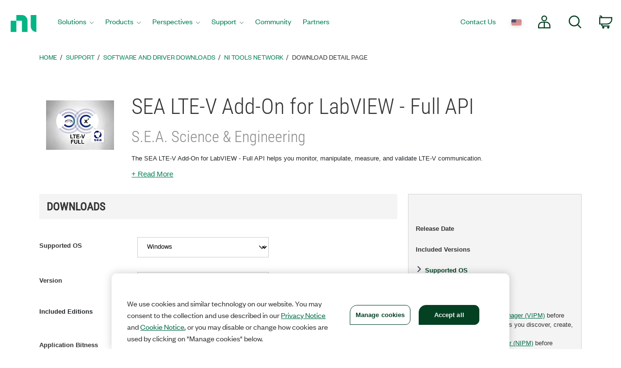

--- FILE ---
content_type: text/html;charset=utf-8
request_url: https://www.ni.com/en/support/downloads/tools-network/download.sea-lte-v-add-on-for-labview---full-api.html
body_size: 16214
content:

<!DOCTYPE HTML>
<html lang="en" data-aem-fallback-locale="en">
    <head>
    <meta http-equiv="content-type" content="text/html; charset=UTF-8"/>
	
    <meta http-equiv="content-type" content="text/html; charset=UTF-8"/>
    <meta http-equiv="X-UA-Compatible" content="IE=edge"/>
    <script defer="defer" type="text/javascript" src="/.rum/@adobe/helix-rum-js@%5E2/dist/rum-standalone.js"></script>
<script>digitalData={"page":{"pageInfo":{"template":"swDownload"}},"product":[{"productInfo":{"productID":"453212","manufacturer":"S.E.A. Science & Engineering"}}]};</script>
    <meta name="description" content="Download SEA LTE-V Add-On for LabVIEW - Full API and find support information. You can use this download page to access SEA LTE-V Add-On for LabVIEW - Full API and all available editions are available from this download page."/>
    <meta name="productname_s" content="SEA LTE-V Add-On for LabVIEW - Full API"/> <!--/* Based on a Search Request, so results may show the actual name of the Product */ -->
	<meta name="shortdescription_s" content="The SEA LTE-V Add-On for LabVIEW - Full API helps you monitor, manipulate, measure, and validate LTE-V communication."/> <!--/* Based on a Search Request, so results may show the actual description of the Product */ -->
    <meta name="Country"/>
    <meta name="Language" scheme="rfc3066" content="en"/>
    <meta name="Section" content="support"/>
    <meta name="ContentType" content="download"/>
    <meta name="PageType" content="leaf"/>
    
    	<meta name="ProductCategories" content="453212"/> 
    
    
    
    
    <meta name="GlobalScope" content="global"/>

    
        <meta name="DocumentID" content="41fa14d5-677d-4e2e-92b4-fa0d3879ac28"/> 
    
    <meta name="softwaretype_s" content="Tools_Network"/>
    <meta name="softwaretypehierarchy_s" content="Tools Network"/>
    <link rel="shortcut icon" type="image/x-icon" href="//www.ni.com/favicon.ico"/>
    <link rel="icon" type="image/x-icon" href="//www.ni.com/favicon.ico"/>

    
  		<meta name="Robots" content="index, follow">
  	
    
    <meta name="DeliveredBy" content="CMS"/>
    <meta name="Date" scheme="iso8601" content="2023-08-01T18:12:00"/> <!-- Tue, 01-Aug-2023 1:12PM --> 
    <meta name="releasedate_t" scheme="iso8601" content="2022-05-30T00:00:00"/> <!-- Sun, 29-May-2022 7:00PM --> 
    <link rel="canonical" href="https://www.ni.com/en/support/downloads/tools-network/download.sea-lte-v-add-on-for-labview---full-api.html"/>
    
    <meta name="docstatus" content="current"/>
    <meta name="cms_countrysite_s" content="en"/>

	
	<meta property="og:title" content="SEA LTE-V Add-On for LabVIEW - Full API Download"/>
    <meta property="og:description" content="Download SEA LTE-V Add-On for LabVIEW - Full API and find support information. You can use this download page to access SEA LTE-V Add-On for LabVIEW - Full API and all available editions are available from this download page."/>
	<meta property="og:image" content="https://ni.scene7.com/is/image/ni/logo_2020?wid=450"/>
	<meta name="twitter:card" content="summary_large_image"/>
	<meta name="twitter:image" content="https://ni.scene7.com/is/image/ni/logo_2020?wid=450"/>
	<meta name="twitter:site" content="@NIglobal"/>
	<meta name="twitter:title" content="SEA LTE-V Add-On for LabVIEW - Full API Download"/>
	<meta name="twitter:description" content="Download SEA LTE-V Add-On for LabVIEW - Full API and find support information. You can use this download page to access SEA LTE-V Add-On for LabVIEW - Full API and all available editions are available from this download page."/>

	<link rel="alternate" hreflang="de" href="https://www.ni.com/de/support/downloads/tools-network/download.sea-lte-v-add-on-for-labview---full-api.html" data-redir="de"/>
<link rel="alternate" hreflang="es" href="https://www.ni.com/es/support/downloads/tools-network/download.sea-lte-v-add-on-for-labview---full-api.html" data-redir="es"/>
<link rel="alternate" hreflang="zh" href="https://www.ni.com/zh-cn/support/downloads/tools-network/download.sea-lte-v-add-on-for-labview---full-api.html" data-redir="zh-CN"/>
<link rel="alternate" hreflang="fr" href="https://www.ni.com/fr/support/downloads/tools-network/download.sea-lte-v-add-on-for-labview---full-api.html" data-redir="fr"/>
<link rel="alternate" hreflang="en" href="https://www.ni.com/en/support/downloads/tools-network/download.sea-lte-v-add-on-for-labview---full-api.html" data-redir="en" data-nr/>
<link rel="alternate" hreflang="zh-TW" href="https://www.ni.com/zh-tw/support/downloads/tools-network/download.sea-lte-v-add-on-for-labview---full-api.html" data-redir="zh-TW"/>
<link rel="alternate" hreflang="ja" href="https://www.ni.com/ja/support/downloads/tools-network/download.sea-lte-v-add-on-for-labview---full-api.html" data-redir="ja"/>
<link rel="alternate" hreflang="ko" href="https://www.ni.com/ko/support/downloads/tools-network/download.sea-lte-v-add-on-for-labview---full-api.html" data-redir="ko"/>




    
<script src="/etc.clientlibs/ni-commons/components/page/master-page/clientlibs/locale-redirect.lc-ce2d1d9c1dd0902a19edce45449dd2a6-lc.min.js"></script>





    
    
    
    
    
 
    








    

    

    

    
	<title>SEA LTE-V Add-On for LabVIEW - Full API Download - NI</title><meta name="CF-search-bot" content="false"/><meta name="cf:country" content="US"/>
	<meta name="ShortTitle" content="SEA LTE-V Add-On for LabVIEW - Full API Download"/>
    <meta name="EnglishShortTitle" content="SEA LTE-V Add-On for LabVIEW - Full API Download"/>

    <meta name="use-nim" content="true"/> 
	 
    


<link rel="preload" as="font" href="/niassets/fonts/financier-display/financier-display-web-regular.woff2" crossorigin><link rel="preload" as="font" href="/niassets/fonts/financier-display/FinancierDisplay-Medium.otf" crossorigin><link rel="preload" as="font" href="/niassets/fonts/founders-grotesk/founders-grotesk-web-medium.woff2" crossorigin><link rel="preload" as="font" href="/niassets/fonts/founders-grotesk/founders-grotesk-web-regular.woff2" crossorigin><link rel="preload" as="font" href="/niassets/fonts/roboto-condensed-v13-latin_greek-ext_latin-ext_greek-regular.woff2" crossorigin><link rel="preload" as="font" href="/niassets/fonts/space-mono/SpaceMono-Regular.ttf" crossorigin><link rel="preload" as="style" href="/niassets/bootstrap.min.css"><link rel="preload" as="style" href="/niassets/ni-legacy.min.css"><link rel="preload" as="style" href="/niassets/styleguide/assets/ni-rebrand.min.css"><link rel="preload" as="style" href="/niassets/main.min.css"><script type="text/javascript" src="https://js-cdn.dynatrace.com/jstag/188d956ec0f/bf91471sxa/33571669799f8a14_complete.js" crossorigin="anonymous"></script><link rel="modulepreload" href="/niassets/nim.js"><meta http-equiv="Content-Type" content="text/html; charset=utf-8"/><meta name="Wrapper" content="yes"/><meta name="wrapperid" content="lean"/><meta name="viewport" content="width=device-width"/><script src="/niassets/legacy.js"></script><script>(function(w,d,s,l,i){w[l]=w[l]||[];w[l].push({'gtm.start':
new Date().getTime(),event:'gtm.js'});var f=d.getElementsByTagName(s)[0],
j=d.createElement(s),dl=l!='dataLayer'?'&l='+l:'';j.async=true;j.src=
'https://www.googletagmanager.com/gtm.js?id='+i+dl;f.parentNode.insertBefore(j,f);
})(window,document,'script','dataLayer','GTM-K585V5H');</script><script src="/niassets/js/loader.min.js"></script><script>
var DXA_CompanyName = JSON.parse(localStorage.getItem("_6senseCompanyDetails")||'{}')?.company?.name || "";
var DXA_Region = JSON.parse(localStorage.getItem("_6senseCompanyDetails")||'{}')?.company?.region || "";
var DXA_Country = JSON.parse(localStorage.getItem("_6senseCompanyDetails")||'{}')?.company?.country || "";
var DXA_State = JSON.parse(localStorage.getItem("_6senseCompanyDetails")||'{}')?.company?.state || "";
var DXA_City = JSON.parse(localStorage.getItem("_6senseCompanyDetails")||'{}')?.company?.city || "";
var DXA_Industry = JSON.parse(localStorage.getItem("_6senseCompanyDetails")||'{}')?.company?.industry || "";
var DXA_CountryCode = JSON.parse(localStorage.getItem("_6senseCompanyDetails")||'{}')?.company?.country_iso_code || "";
var DXA_EmployeeRange = JSON.parse(localStorage.getItem("_6senseCompanyDetails")||'{}')?.company?.employee_range || "";
var DXA_RevenueRange = JSON.parse(localStorage.getItem("_6senseCompanyDetails")||'{}')?.company?.revenue_range || "";
var DXA_StateCode = JSON.parse(localStorage.getItem("_6senseCompanyDetails")||'{}')?.company?.state_code || "";
var DXA_GeoIPCountry = JSON.parse(localStorage.getItem("_6senseCompanyDetails")||'{}')?.company?.geoIP_country || "";
var DXA_GeoIPState = JSON.parse(localStorage.getItem("_6senseCompanyDetails")||'{}')?.company?.geoIP_state || "";
var DXA_GeoIPCity = JSON.parse(localStorage.getItem("_6senseCompanyDetails")||'{}')?.company?.geoIP_city || "";
var DXA_CompanyMatch = JSON.parse(localStorage.getItem("_6senseCompanyDetails")||'{}')?.company?.company_match || "";
var DXA_AdditionalComment = JSON.parse(localStorage.getItem("_6senseCompanyDetails")||'{}')?.company?.additional_comment || "";
var DXA_ProfileId = (document.cookie.indexOf('profile_id=') > -1) ? document.cookie.match(RegExp('(?:^|;\\s*)profile_id=([^;]*)'))[1] : "";

if(typeof QSI === "undefined") {
    QSI = {};
    QSI.config = {
        externalReference: DXA_ProfileId
    };
}

</script><script>
document.cookie = "survey_country="+(document.querySelector('meta[name="cf:country"]')?.content || '') +";path=/;domain=.ni.com;";
</script><script src="https://www.ni.com/niassets/js/survey.js"></script><script>
window.addEventListener("qsi_js_loaded",
    ()=> {
        if (document.cookie.indexOf("ta_script=")===-1) {
            if ( !/C0004:1/.test(decodeURIComponent(document.cookie.match(RegExp("(?:^|;\\s*)OptanonConsent=([^;]*)"))[1]))) {
                window.QSI.API.SessionRecording.start();
            }

            else {
                let DXA_iterations=0;

                let DXA_Interval=setInterval(function () {
                        DXA_iterations++;

                        if (DXA_iterations > 10 || localStorage.hasOwnProperty("_6senseCompanyDetails")) {
                            clearInterval(DXA_Interval);
                            window.QSI.API.SessionRecording.start();
                            return;
                        }
                    }, 
                300);
            }
        }
    },
false);
</script><script async type="text/javascript" src="//ni500z.btttag.com/btt.js"></script><link rel="stylesheet" href="/niassets/bootstrap.min.css"><link rel="stylesheet" href="/niassets/ni-legacy.min.css"><link rel="stylesheet" href="/niassets/styleguide/assets/ni-rebrand.min.css"><link rel="stylesheet" href="/niassets/main.min.css"><link rel="apple-touch-icon" sizes="180x180" href="https://www.ni.com/apple-touch-icon.png"><link rel="icon" href="https://www.ni.com/favicon.ico?v=1"><link rel="icon" type="image/png" sizes="32x32" href="https://www.ni.com/favicon-32x32.png"><link rel="icon" type="image/png" sizes="16x16" href="https://www.ni.com/favicon-16x16.png"><link rel="manifest" href="https://www.ni.com/site.webmanifest"><link rel="mask-icon" href="https://www.ni.com/safari-pinned-tab.svg" color="#03b585"><meta name="msapplication-TileColor" content="#f4f4f4"><meta name="theme-color" content="#f4f4f4"><script src="https://www.ni.com/oneTrust_production/scripttemplates/otSDKStub.js" data-document-language="true" type="text/javascript" charset="UTF-8" data-domain-script="bb75c949-0c8b-4ead-bf3c-a3c65f899e7a"></script><script type="text/javascript">
function OptanonWrapper() { }
</script><meta name="google-site-verification" content="BulRIQRfCaZ0EXCMZl0gO9uBpVTsKp_zlBi9ikqMKuk"/>

    




    
<link rel="stylesheet" href="/etc.clientlibs/ni-commons/clientlibs/core-components-v2.lc-f2241598bf7d628cc3bd837b183736cc-lc.min.css" type="text/css">
<script src="/etc.clientlibs/ni-commons/clientlibs/core-components-v2.lc-dea1236ae52c4cecf3f7953bab75a062-lc.min.js"></script>






    
<link rel="stylesheet" href="/etc.clientlibs/ni-commerce/components/page/download-detail-page/clientlibs.lc-257c857ed4b038c8eb33df913153b5e9-lc.min.css" type="text/css">
<script src="/etc.clientlibs/ni-commerce/components/page/download-detail-page/clientlibs.lc-1c91b2c295684557e0fc1540acdb2d49-lc.min.js"></script>








	



</head>
    <body>

  <div class="ni-page-wrap">

    

<div id='ZN_0wWxj0NUZX5UFeZ'></div><nav class="ni-wrapper-header noindex hidden-print" lang="en"><ul class="flex-container"><li class="ni-logo"><a class="analytics-headerlogo-link" href="https://www.ni.com/en.html"><span class="ni-wrapper-sr-only">Return to Home Page</span></a></li><li class="toggle"><a href="javascript:void(0)" aria-label="Toggle navigation"><span class="icon-bar"></span><span class="icon-bar"></span><span class="icon-bar"></span></a></li><li class="mobile-spacer"></li><li class="header-menu-container"><ni-wrapper-header-menu><ul class="header-menu" role="menubar"><li class="solutions nia-menu-item mega-dropdown" role="menuitem"><a class="analytics-headersolutions-link" href="//www.ni.com/en/solutions.html" aria-haspopup="true" aria-expanded="false">Solutions</a><div class="mega-dropdown-menu"><div class="ni-megamenu-desktop ni-megamenu-solutions ni-wrapper-multi-column"><div><div class="h3">Industries</div><ul><li><a class="analytics-mmsolutions-link" href="//www.ni.com/en/solutions/academic-research.html">Academic and Research</a></li><li><a class="analytics-mmsolutions-link" href="//www.ni.com/en/solutions/aerospace-defense.html">Aerospace, Defense, and Government</a></li><li><a class="analytics-mmsolutions-link" href="//www.ni.com/en/solutions/electronics.html">Electronics</a></li><li><a class="analytics-mmsolutions-link" href="//www.ni.com/en/solutions/energy.html">Energy</a></li><li><a class="analytics-mmsolutions-link" href="//www.ni.com/en/solutions/industrial-machinery.html">Industrial Machinery</a></li><li><a class="analytics-mmsolutions-link" href="https://www.ni.com/en/solutions/life-sciences.html">Life Sciences</a></li><li><a class="analytics-mmsolutions-link" href="//www.ni.com/en/solutions/semiconductor.html">Semiconductor</a></li><li><a class="analytics-mmsolutions-link" href="//www.ni.com/en/solutions/transportation.html">Transportation</a></li></ul></div><div><div class="h3">Product Life Cycles</div><ul><li><a class="analytics-mmsolutions-link" href="//www.ni.com/en/solutions/design-prototype.html">Design and Prototype</a></li><li><a class="analytics-mmsolutions-link" href="//www.ni.com/en/solutions/validation.html">Validation</a></li><li><a class="analytics-mmsolutions-link" href="//www.ni.com/en/solutions/production.html">Production</a></li></ul></div><div><div class="h3">Focus Areas</div><ul><li><a class="analytics-mmsolutions-link" href="//www.ni.com/en/solutions/5g-6g.html">5G and 6G Technology</a></li><li><a class="analytics-mmsolutions-link" href="//www.ni.com/en/solutions/transportation/adas-and-autonomous-driving-testing.html">ADAS and Autonomous Driving Testing</a></li><li><a class="analytics-mmsolutions-link" href="https://www.ni.com/en/solutions/ai-test-measurement.html">Artificial Intelligence</a></li><li><a class="analytics-mmsolutions-link" href="//www.ni.com/en/solutions/transportation/electric-vehicle-test.html">Electric Vehicle Test</a></li><li><a class="analytics-mmsolutions-link" href="//www.ni.com/en/solutions/lifecycle-analytics.html">Lifecycle Analytics</a></li><li><a class="analytics-mmsolutions-link" href="//www.ni.com/en/solutions/aerospace-defense/radar-electronic-warfare-sigint.html">Radar and Electronic Warfare</a></li><li><a class="analytics-mmsolutions-link" href="//www.ni.com/en/solutions/aerospace-defense/space-launch-exploration.html">Space Launch and Exploration</a></li><li><a class="analytics-mmsolutions-link" href="https://www.ni.com/en/solutions/semiconductor/validation-lab-innovations.html">Validation Lab Innovations</a></li></ul></div><div><a class="analytics-mmsolutions-link link-with-arrow" href="//www.ni.com/en/solutions.html">See our approach to solutions</a><div class="solutions-menu-component"><img class="solutions-menu-component-image" src="https://ni.scene7.com/is/image/ni/02_patrick_robinson_0043_255x95"><div class="solutions-menu-component-title">Get a Helping Hand</div><div class="solutions-menu-component-body">From troubleshooting technical issues and product recommendations, to quotes and orders, we’re here to help.</div><a class="analytics-mmsolutions-image learn-more-link" href="//www.ni.com/en/contact-us.html">Contact Us</a></div></div></div></div></li><li class="products nia-menu-item mega-dropdown" role="menuitem"><a class="analytics-headerproducts-link" href="//www.ni.com/en/shop.html" aria-haspopup="true" aria-expanded="false">Products</a><div class="mega-dropdown-menu"><div class="ni-megamenu-desktop ni-megamenu-products ni-wrapper-multi-column"><div><div class="h3">Software</div><a class="view-all-link view-all-link-products" href="//www.ni.com/en/shop/software-portfolio.html">View All Software</a><div class="h4">Test Automation</div><ul><li><a class="analytics-mmproducts-link" href="//www.ni.com/en/shop/labview.html">LabVIEW</a></li><li><a class="analytics-mmproducts-link" href="//www.ni.com/en/shop/labview/labview-plus-suite.html">LabVIEW+ Suite</a></li><li><a class="analytics-mmproducts-link" href="//www.ni.com/en/shop/electronic-test-instrumentation/application-software-for-electronic-test-and-instrumentation-category/what-is-teststand.html">TestStand (Test Execution)</a></li><li><a class="analytics-mmproducts-link" href="//www.ni.com/en/shop/data-acquisition-and-control/application-software-for-data-acquisition-and-control-category/what-is-veristand.html">VeriStand (HIL Test Development)</a></li></ul><div class="h4">Free Interactive Test Software</div><ul><li><a class="analytics-mmproducts-link" href="//www.ni.com/en/shop/data-acquisition-and-control/flexlogger.html">FlexLogger (for DAQ hardware)</a></li><li><a class="analytics-mmproducts-link" href="https://www.ni.com/en/shop/electronic-test-instrumentation/application-software-for-electronic-test-and-instrumentation-category/instrumentstudio.html">InstrumentStudio (for PXI hardware)</a></li></ul><div class="h4">Test Analytics and Operations</div><ul><li><a class="analytics-mmproducts-link" href="//www.ni.com/en/shop/data-acquisition-and-control/application-software-for-data-acquisition-and-control-category/what-is-diadem.html">DIAdem (for Analysis and Visualization)</a></li><li><a class="analytics-mmproducts-link" href="//www.ni.com/en/shop/electronic-test-instrumentation/application-software-for-electronic-test-and-instrumentation-category/systemlink.html">SystemLink (Test Operations)</a></li><li><a class="analytics-mmproducts-link" href="//www.ni.com/en/shop/electronic-test-instrumentation/application-software-for-electronic-test-and-instrumentation-category/what-is-optimalplusgo.html">OptimalPlus GO (Manufacturing Analytics)</a></li></ul><div class="h3">SERVICES</div><a class="view-all-link view-all-link-products" href="//www.ni.com/en/shop/services.html">View All Services</a><ul><li><a class="analytics-mmproducts-link" href="//www.ni.com/en/shop/services/hardware/repair-replacement-services.html">Repair Services</a></li><li><a class="analytics-mmproducts-link" href="//www.ni.com/en/shop/services/hardware/calibration-services.html">Calibration</a></li><li><a class="analytics-mmproducts-link" href="https://www.ni.com/en/shop/services/education-services.html">Training Courses</a></li></ul></div><div><div class="h3">HARDWARE</div><a class="view-all-link view-all-link-products" href="https://www.ni.com/en/shop.html#pinned-nav-section1">View All Hardware</a><div class="h4">Data Acquisition and Control</div><ul><li><a class="analytics-mmproducts-link" href="//www.ni.com/en/shop/data-acquisition.html">Learn About DAQ</a></li><li><a class="analytics-mmproducts-link" href="https://www.ni.com/en/shop/data-acquisition/miodaq-devices.html">New DAQ Hardware (mioDAQ)</a></li><li><a class="analytics-mmproducts-link" href="//www.ni.com/en-us/shop/category/multifunction-io.html">Multifunction I/O</a></li><li><a class="analytics-mmproducts-link" href="//www.ni.com/en-us/shop/category/voltage.html">Voltage</a></li><li><a class="analytics-mmproducts-link" href="//www.ni.com/en-us/shop/category/digital-io.html">Digital I/O</a></li><li><a class="analytics-mmproducts-link" href="//www.ni.com/en-us/shop/category/temperature.html">Temperature</a></li><li><a class="analytics-mmproducts-link" href="//www.ni.com/en-us/shop/category/sound-and-vibration.html">Sound and Vibration</a></li><li><a class="analytics-mmproducts-link" href="//www.ni.com/en-us/shop/category/current.html">Current</a></li><li><a class="analytics-mmproducts-link" href="//www.ni.com/en-us/shop/category/strain-pressure-and-force.html">Strain, Pressure, and Force</a></li></ul><div class="h4">Communication Interfaces</div><ul><li><a class="analytics-mmproducts-link" href="//www.ni.com/en-us/shop/category/software-defined-radios.html">Software Defined Radios</a></li><li><a class="analytics-mmproducts-link" href="//www.ni.com/en-us/shop/category/gpib-serial-and-ethernet.html">GPIB, Serial, and Ethernet</a></li><li><a class="analytics-mmproducts-link" href="//www.ni.com/en-us/shop/category/industrial-communication-buses.html">Industrial Communication Buses</a></li><li><a class="analytics-mmproducts-link" href="//www.ni.com/en-us/shop/category/vehicle-communication-buses.html">Vehicle Communication Buses</a></li><li><a class="analytics-mmproducts-link" href="//www.ni.com/en-us/shop/category/avionics-communication-buses.html">Avionics Communication Buses</a></li></ul></div><div><div class="h4">PXI Instrumentation</div><ul><li><a class="analytics-mmproducts-link" href="//www.ni.com/en-us/shop/category/switches.html">Switches</a></li><li><a class="analytics-mmproducts-link" href="//www.ni.com/en-us/shop/category/oscilloscopes-and-digitizers.html">Oscilloscopes</a></li><li><a class="analytics-mmproducts-link" href="//www.ni.com/en-us/shop/category/digital-multimeters.html">Digital Multimeters</a></li><li><a class="analytics-mmproducts-link" href="//www.ni.com/en-us/shop/category/waveform-generators.html">Waveform Generators</a></li><li><a class="analytics-mmproducts-link" href="//www.ni.com/en-us/shop/category/rf-signal-generators.html">RF Signal Generators</a></li><li><a class="analytics-mmproducts-link" href="//www.ni.com/en-us/shop/category/source-measure-units-and-lcr-meters.html">SMUs and LCR Meters</a></li><li><a class="analytics-mmproducts-link" href="//www.ni.com/en-us/shop/category/power-supplies-and-loads.html">Power Supplies and Loads</a></li><li><a class="analytics-mmproducts-link" href="//www.ni.com/en-us/shop/category/vector-signal-transceivers.html">Vector Signal Transceivers</a></li><li><a class="analytics-mmproducts-link" href="//www.ni.com/en-us/shop/category/flexrio-custom-instruments-and-processing.html">FlexRIO Instruments</a></li></ul><div class="h3">Accessories</div><ul><li><a class="analytics-mmproducts-link" href="//www.ni.com/en-us/shop/category/power-accessories.html">Power Accessories</a></li><li><a class="analytics-mmproducts-link" href="//www.ni.com/en-us/shop/category/connectors.html">Connectors</a></li><li><a class="analytics-mmproducts-link" href="//www.ni.com/en-us/shop/category/cables.html">Cables</a></li><li><a class="analytics-mmproducts-link" href="//www.ni.com/en-us/shop/category/sensors.html">Sensors</a></li></ul><div class="h3">RESOURCES</div><ul><li><a class="analytics-mmproducts-link" href="https://www.ni.com/en/shop/resources.html">Ordering Resources</a></li><li><a class="analytics-mmproducts-link" href="//www.ni.com/en/partners/distributors.html">Distributors</a></li><li><a class="analytics-mmproducts-link" href="https://www.ni.com/en/shop/advisors.html">System Advisors</a></li></ul></div><div><a class="analytics-mmproducts-link link-with-arrow" href="//www.ni.com/en/shop.html">See all products</a><div class="ni-live-image"><a class="analytics-mmproducts-image" href="https://www.ni.com/en/shop/compactdaq.html"><div class="ni-live-text"><div class="h4">CompactDAQ</div><p>Modular Data Acquisition</p></div></a></div><div class="ni-live-image"><a class="analytics-mmproducts-image" href="https://www.ni.com/en/shop/compactrio.html"><div class="ni-live-text"><div class="h4">CompactRIO</div><p>Distributed Measurement and Control</p></div></a></div><div class="ni-live-image"><a class="analytics-mmproducts-image" href="https://www.ni.com/en/shop/pxi.html"><div class="ni-live-text"><div class="h4">PXI</div><p>High-Performance Test</p></div></a></div><div class="ni-live-image"><a class="analytics-mmproducts-image" href="https://www.ni.com/en/shop/labview/labview-plus-suite.html"><div class="ni-live-text"><div class="h4">LabVIEW+ Suite</div><p>Automated Test System Development Software</p></div></a></div></div></div></div></li><li class="perspectives nia-menu-item mega-dropdown" role="menuitem"><a class="analytics-headerperspectives-link" href="//www.ni.com/en/perspectives.html" aria-haspopup="true" aria-expanded="false">Perspectives</a><div class="mega-dropdown-menu"><div class="ni-megamenu-desktop ni-megamenu-perspectives"><div class="perspectives-menu-description"><div class="h3">Perspectives</div><p class="perspectives-short-text">Perspectives showcases how NI sees what’s next in the world of test and technology.</p><a href="https://www.ni.com/en/perspectives.html" class="ni-btn view-all-link-perspectives">View all articles</a></div><div class="perspectives-menu-component"><img class="perspectives-menu-component-image" src="https://ni.scene7.com/is/image/ni/AdobeStock_538838391_249x112" loading="lazy"><div class="perspectives-menu-component-title">Charting the Course for Test Development with LabVIEW</div><div class="perspectives-menu-component-body">LabVIEW remains key in test, promising speed, efficiency, and new features with NI’s investment in core tech, community, and integration.</div><a class="analytics-mmperspectives-image learn-more-link" href="https://www.ni.com/en/perspectives/charting-course-test-development-labview.html">Read our featured article</a></div></div></div></li><li class="support nia-menu-item mega-dropdown" role="menuitem"><a class="analytics-headersupport-link" href="//www.ni.com/en/support.html" aria-haspopup="true" aria-expanded="false">Support</a><div class="mega-dropdown-menu"><div class="ni-megamenu-desktop ni-megamenu-support ni-wrapper-multi-column"><div><div class="h3">Resources</div><a class="view-all-link view-all-link-support" href="https://www.ni.com/en/support.html">View All Support Resources</a><ul><li><a class="analytics-mmsupport-link" href="//www.ni.com/en/support/downloads.html">Software Downloads</a></li><li><a class="analytics-mmsupport-link" href="//www.ni.com/myni/products/en/">Register and Activate</a></li><li><a class="analytics-mmsupport-link" href="https://www.ni.com/docs/">Product Documentation</a></li><li><a class="analytics-mmsupport-link" href="//www.ni.com/en/support/documentation/release-notes.html">Release Notes</a></li><li><a class="analytics-mmsupport-link" href="https://www.ni.com/en/shop/services/education-services.html">Training Courses</a></li><li><a class="analytics-mmsupport-link" href="//learn.ni.com">On-Demand Learning</a></li><li><a class="analytics-mmsupport-link" href="https://www.ni.com/en/search.html?pg=1&ps=10&sn=catnav:sup.kbs">KnowledgeBase</a></li><li><a class="analytics-mmsupport-link" href="//forums.ni.com/t5/Example-Programs/ct-p/code-documents">Code Examples</a></li></ul><div class="h3">Request Support</div><p>You can request repair, RMA, schedule calibration, or get technical support. A valid service agreement may be required.</p><a class="analytics-mmsupport-link link-with-arrow" href="https://www.ni.com/my-support/s/service-requests">Open a service request</a></div><div><div class="h3">Popular Software Downloads</div><a class="view-all-link view-all-link-support" href="//www.ni.com/en/search.html?pg=1&ps=10&sn=catnav:sup.dwl.pdl">See all Software Product Downloads</a><div class="ni-software-download-image"><a class="analytics-mmsupport-image" href="https://www.ni.com/en/support/downloads/software-products/download.labview.html"><img src="https://ni.scene7.com/is/image/ni/LabVIEW?$ni-icon-pm$" loading="lazy" alt="icon of LabVIEW logo"><div class="h3">LabVIEW</div></a></div><div class="ni-software-download-image"><a class="analytics-mmsupport-image" href="https://www.ni.com/en/support/downloads/software-products/download.multisim.html"><img src="https://ni.scene7.com/is/image/ni/Multisim_BG?$ni-icon-pm$" loading="lazy" alt="icon of Multisim logo"><div class="h3">Multisim</div></a></div><div class="ni-software-download-image"><a class="analytics-mmsupport-image" href="https://www.ni.com/en/support/downloads/software-products/download.academic-volume-license.html"><img src="https://ni.scene7.com/is/image/ni/sw_suites_bundles?$ni-icon-pm$" loading="lazy" alt="icon of Academic Volume License logo"><div class="h3">Academic Volume License</div></a></div></div><div><div class="h3">Popular Driver Downloads</div><a class="view-all-link view-all-link-support" href="https://www.ni.com/en/search.html?pg=1&ps=10&sb=%2Brelevancy&sn=catnav:sup.dwl.ndr">See all Driver Software Downloads</a><ul><li><a class="analytics-mmsupport-link" href="https://www.ni.com/en/support/downloads/drivers/download.ni-daq-mx.html">NI-DAQmx</a><p>Provides support for NI data acquisition and signal conditioning devices. </p></li><li><a class="analytics-mmsupport-link" href="//www.ni.com/en/support/downloads/drivers/download.ni-visa.html">NI-VISA</a><p>Provides support for Ethernet, GPIB, serial, USB, and other types of instruments. </p></li><li><a class="analytics-mmsupport-link" href="//www.ni.com/en/support/downloads/drivers/download.ni-488-2.html">NI-488.2</a><p>Provides support for NI GPIB controllers and NI embedded controllers with GPIB ports. </p></li></ul></div></div></div></li><li class="community nia-menu-item" role="menuitem"><a class="analytics-headercommunity-link" href="//forums.ni.com/">Community</a></li><li class="partners nia-menu-item" role="menuitem"><a class="analytics-headerpartners-link" href="https://www.ni.com/en/partners.html">Partners</a></li><li class="nia-menu-item spacer" role="none"></li><li class="contact nia-menu-item nia-utils" role="menuitem"><a class="analytics-header-link" href="//www.ni.com/en/contact-us.html">Contact Us</a><ni-wrapper-global-gateway><a class="global-gateway analytics-header-link" href="" aria-label="Country or language selection"><img src="" alt="flag representing the selected language" width="21"></a></ni-wrapper-global-gateway></li><li class="nia-menu-item nia-utils header-icon account" role="menuitem"><ni-wrapper-desktop-account-menu><a class="account-link" href="#" data-logged-in-link="//www.ni.com/myni/dashboard/"><svg viewbox="0 0 27.8 27.8"><path d="M18.16,6.15a5,5,0,1,1-5-5A5,5,0,0,1,18.16,6.15Zm-1,8h-8a8,8,0,0,0-8,8v4h24v-4A8,8,0,0,0,17.14,14.16Zm-4-.49V26.13"></path></svg><span class="ni-wrapper-sr-only">My Account</span></a><div class="account-content"></div><template id="ni-wrapper-my-account-logged-out-desktop"><a class="analytics-headeraccount-link my-account-link" href="http://www.ni.com/myni/dashboard/">My Account</a><hr><a class="analytics-headerlogin-link" href="https://lumen.ni.com/nicif/$NLS$/header_login/content.xhtml?action=login&du=$HREF$">Log in</a><br><a class="analytics-header-createaccount-link" href="https://lumen.ni.com/nicif/$NLS$/header_login/content.xhtml?action=create&du=$HREF$">Create an Account</a></template><template id="ni-wrapper-my-account-logged-in-desktop"><a class="analytics-headeraccount-link my-account-link" href="http://www.ni.com/myni/dashboard/">My Account</a><a class="analytics-headerorders-link" href="https://www.ni.com/my/s/orders/">Orders</a><br><a class="analytics-headerquotes-link" href="https://www.ni.com/my/s/quotes">Quotes</a><br><a class="analytics-headermyproducts-link" href="https://www.ni.com/myni/products">My Products</a><br><a class="analytics-headermysubscriptions-link" href="https://www.ni.com/my/s/subscriptions">Manage Software</a><br><a class="analytics-headerservice-link" href="https://www.ni.com/my-support/s/service-requests">Service requests</a><br><a class="analytics-headerlearnerdashboard-link" href="https://learn.ni.com/learn">Learner Dashboard</a><br><a class="" href="https://www.ni.com/en/help-center">Customer Service Help</a><hr><a class="analytics-headerlogout-link logout-link" href="https://lumen.ni.com/idp/slo/logout">Log Out</a></template><template id="ni-wrapper-my-account-logged-out-mobile"><ul class="ni-wrapper-flatten"><li><hr><a class="analytics-headeraccount-link closed-list" href="http://www.ni.com/myni/dashboard/">My Account</a><hr></li><li><a class="analytics-headerlogin-link" href="https://lumen.ni.com/nicif/$NLS$/header_login/content.xhtml?action=login&du=$HREF$">Log in</a></li><li><a class="analytics-header-createaccount-link" href="https://lumen.ni.com/nicif/$NLS$/header_login/content.xhtml?action=create&du=$HREF$">Create an Account</a></li></ul></template><template id="ni-wrapper-my-account-logged-in-mobile"><ul class="ni-wrapper-flatten"><li><a class="open-list analytics-headeraccount-link ni-wrapper-account-name" href="javascript:void(0);" data-target="1"></a><ul data-depth="1" style="display: none;"><li class="ni-wrapper-mobile-account-back"><a class="open-list analytics-headeraccount-link back-mega-menu-link" href="javascript:void(0);" data-target="0">Back</a></li><li><a class="analytics-headeraccount-link" href="http://www.ni.com/myni/dashboard/">My Account</a></li><li><a class="analytics-headerorders-link" href="https://www.ni.com/my/s/orders/">Orders</a></li><li><a class="analytics-headerquotes-link" href="https://www.ni.com/my/s/quotes">Quotes</a></li><li><a class="analytics-headermyproducts-link" href="https://www.ni.com/myni/products">My Products</a></li><li><a class="analytics-headermysubscriptions-link" href="https://www.ni.com/my/s/subscriptions">Manage Software</a></li><li><a class="analytics-headerservice-link" href="https://www.ni.com/my-support/s/service-requests">Service requests</a></li><li><a class="analytics-headerlearnerdashboard-link" href="https://learn.ni.com/learn">Learner Dashboard</a></li><li><a class="" href="https://www.ni.com/en/help-center">Customer Service Help</a></li><li class="logout-mobile"><hr><a class="analytics-headerlogout-link" href="https://lumen.ni.com/idp/slo/logout">Log Out</a></li></ul></li><li class="logout-mobile"><hr><a class="analytics-headerlogout-link" href="https://lumen.ni.com/idp/slo/logout">Log Out</a></li></ul></template></ni-wrapper-desktop-account-menu></li><li class="nia-menu-item nia-utils header-icon wrapper-search" role="menuitem"><a href="#" id="wrapperSearchId"><svg viewbox="0 0 26.33 26.84"><circle cx="11.15" cy="11.15" r="10"/><path d="M21.76,23.09l7.07,7.07" transform="translate(-3.64 -4.47)"/></svg><span class="ni-wrapper-sr-only">Search</span></a></li><li role="none"><ni-wrapper-search-form class="wrapper-search-form"><form id="wrapper-search-form" name="autoComplete-global" type="GET" action="//www.ni.com/en-us/search.html" role="search"><div class="autoCompleteItem-global"><input type="text" name="q" placeholder="Search for things like download LabVIEW" class="niAutocompleteInput" data-search-type="globalSearch" role="searchbox" aria-label="Search terms"><button type="submit" class="search-submit" aria-label="Search the site"><svg viewbox="0 0 26.33 26.84"><circle cx="11.15" cy="11.15" r="10"/><path d="M21.76,23.09l7.07,7.07" transform="translate(-3.64 -4.47)"/></svg></button><button type="reset" class="close" aria-label="Close search"></button></div></form></ni-wrapper-search-form></li></ul></ni-wrapper-header-menu></li><li class="nia-menu-item nia-utils header-icon cart-badge" data-badge="0"><ni-wrapper-cart-icon><a class="analytics-headercart-link" href="https://sine.ni.com/apps/utf8/nios.store?action=view_cart"><svg viewbox="0 0 27.82 27.82"><path class="header-icon" d="M4.71,21.73H20.52A9.72,9.72,0,0,0,30.24,12V8.24H4.71V21.73Z" transform="translate(-3.56 -3.71)"></path><path class="header-icon" d="M9.06,21.47v2.11a2.44,2.44,0,0,0,2.4,2.47H25.67M4.48,4.86H6.65A2.44,2.44,0,0,1,9.06,7.33V8.47" transform="translate(-3.56 -3.71)"></path><path class="header-icon" d="M21.58,29.18A1.2,1.2,0,1,0,22.78,28,1.2,1.2,0,0,0,21.58,29.18Zm-10.51,0A1.21,1.21,0,1,0,12.27,28,1.2,1.2,0,0,0,11.07,29.18Z" transform="translate(-3.56 -3.71)"></path></svg><span class="ni-wrapper-sr-only">Cart</span></a></ni-wrapper-cart-icon></li><li class="mobile-nav ni-megamenu-mobile" data-depth="0"><input type="hidden" id="mobileNavPos"><ul data-depth="0" style="display: block; left: 0px;"><li><a href="javascript:void(0);" class="open-list analytics-headersolutions-link" data-target="1">Solutions</a><ul class="alt-menu-ul" data-depth="1" style="display: none;"><li><a class="analytics-mmsolutions-link back-mega-menu-link">Back</a></li><li><div class="h3">Industries</div></li><li><a class="analytics-mmsolutions-link" href="//www.ni.com/en/solutions/academic-research.html">Academic and Research</a></li><li><a class="analytics-mmsolutions-link" href="//www.ni.com/en/solutions/aerospace-defense.html">Aerospace, Defense, and Government</a></li><li><a class="analytics-mmsolutions-link" href="//www.ni.com/en/solutions/electronics.html">Electronics</a></li><li><a class="analytics-mmsolutions-link" href="//www.ni.com/en/solutions/energy.html">Energy</a></li><li><a class="analytics-mmsolutions-link" href="//www.ni.com/en/solutions/industrial-machinery.html">Industrial Machinery</a></li><li><a class="analytics-mmsolutions-link" href="https://www.ni.com/en/solutions/life-sciences.html">Life Sciences</a></li><li><a class="analytics-mmsolutions-link" href="//www.ni.com/en/solutions/semiconductor.html">Semiconductor</a></li><li><a class="analytics-mmsolutions-link" href="//www.ni.com/en/solutions/transportation.html">Transportation</a></li><li><div class="h3">Product Life Cycles</div></li><li><a class="analytics-mmsolutions-link" href="//www.ni.com/en/solutions/design-prototype.html">Design and Prototype</a></li><li><a class="analytics-mmsolutions-link" href="//www.ni.com/en/solutions/validation.html">Validation</a></li><li><a class="analytics-mmsolutions-link" href="//www.ni.com/en/solutions/production.html">Production</a></li><li><div class="h3">Focus Areas</div></li><li><a class="analytics-mmsolutions-link" href="//www.ni.com/en/solutions/5g-6g.html">5G and 6G Technology</a></li><li><a class="analytics-mmsolutions-link" href="//www.ni.com/en/solutions/transportation/adas-and-autonomous-driving-testing.html">ADAS and Autonomous Driving Testing</a></li><li><a class="analytics-mmsolutions-link" href="https://www.ni.com/en/solutions/ai-test-measurement.html">Artificial Intelligence</a></li><li><a class="analytics-mmsolutions-link" href="//www.ni.com/en/solutions/transportation/electric-vehicle-test.html">Electric Vehicle Test</a></li><li><a class="analytics-mmsolutions-link" href="//www.ni.com/en/solutions/lifecycle-analytics.html">Lifecycle Analytics</a></li><li><a class="analytics-mmsolutions-link" href="//www.ni.com/en/solutions/aerospace-defense/radar-electronic-warfare-sigint.html">Radar and Electronic Warfare</a></li><li><a class="analytics-mmsolutions-link" href="//www.ni.com/en/solutions/aerospace-defense/space-launch-exploration.html">Space Launch and Exploration</a></li><li><a class="analytics-mmsolutions-link" href="https://www.ni.com/en/solutions/semiconductor/validation-lab-innovations.html">Validation Lab Innovations</a></li><li><a class="analytics-mmsolutions-link link-with-arrow" href="//www.ni.com/en/solutions.html">See our approach to solutions</a></li></ul></li><li><a href="javascript:void(0);" class="open-list analytics-headerproducts-link" data-target="1">Products</a><ul class="alt-menu-ul" data-depth="1" style="display: none;"><li><a class="analytics-mmproducts-link back-mega-menu-link">Back</a></li><li><div class="h3">Software</div></li><li><a class="view-all-link view-all-link-products" href="//www.ni.com/en/shop/software-portfolio.html">View All Software</a></li><li><div class="h4">Test Automation</div></li><li><a class="analytics-mmproducts-link" href="//www.ni.com/en/shop/labview.html">LabVIEW</a></li><li><a class="analytics-mmproducts-link" href="//www.ni.com/en/shop/labview/labview-plus-suite.html">LabVIEW+ Suite</a></li><li><a class="analytics-mmproducts-link" href="//www.ni.com/en/shop/electronic-test-instrumentation/application-software-for-electronic-test-and-instrumentation-category/what-is-teststand.html">TestStand (Test Execution)</a></li><li><a class="analytics-mmproducts-link" href="//www.ni.com/en/shop/data-acquisition-and-control/application-software-for-data-acquisition-and-control-category/what-is-veristand.html">VeriStand (HIL Test Development)</a></li><li><div class="h4">Free Interactive Test Software</div></li><li><a class="analytics-mmproducts-link" href="//www.ni.com/en/shop/data-acquisition-and-control/flexlogger.html">FlexLogger (for DAQ hardware)</a></li><li><a class="analytics-mmproducts-link" href="https://www.ni.com/en/shop/electronic-test-instrumentation/application-software-for-electronic-test-and-instrumentation-category/instrumentstudio.html">InstrumentStudio (for PXI hardware)</a></li><li><div class="h4">Test Analytics and Operations</div></li><li><a class="analytics-mmproducts-link" href="//www.ni.com/en/shop/data-acquisition-and-control/application-software-for-data-acquisition-and-control-category/what-is-diadem.html">DIAdem (for Analysis and Visualization)</a></li><li><a class="analytics-mmproducts-link" href="//www.ni.com/en/shop/electronic-test-instrumentation/application-software-for-electronic-test-and-instrumentation-category/systemlink.html">SystemLink (Test Operations)</a></li><li><a class="analytics-mmproducts-link" href="//www.ni.com/en/shop/electronic-test-instrumentation/application-software-for-electronic-test-and-instrumentation-category/what-is-optimalplusgo.html">OptimalPlus GO (Manufacturing Analytics)</a></li><li><div class="h3">SERVICES</div></li><li><a class="view-all-link view-all-link-products" href="//www.ni.com/en/shop/services.html">View All Services</a></li><li><a class="analytics-mmproducts-link" href="//www.ni.com/en/shop/services/hardware/repair-replacement-services.html">Repair Services</a></li><li><a class="analytics-mmproducts-link" href="//www.ni.com/en/shop/services/hardware/calibration-services.html">Calibration</a></li><li><a class="analytics-mmproducts-link" href="https://www.ni.com/en/shop/services/education-services.html">Training Courses</a></li><li><div class="h3">HARDWARE</div></li><li><a class="view-all-link view-all-link-products" href="https://www.ni.com/en/shop.html#pinned-nav-section1">View All Hardware</a></li><li><div class="h4">Data Acquisition and Control</div></li><li><a class="analytics-mmproducts-link" href="//www.ni.com/en/shop/data-acquisition.html">Learn About DAQ</a></li><li><a class="analytics-mmproducts-link" href="https://www.ni.com/en/shop/data-acquisition/miodaq-devices.html">New DAQ Hardware (mioDAQ)</a></li><li><a class="analytics-mmproducts-link" href="//www.ni.com/en-us/shop/category/multifunction-io.html">Multifunction I/O</a></li><li><a class="analytics-mmproducts-link" href="//www.ni.com/en-us/shop/category/voltage.html">Voltage</a></li><li><a class="analytics-mmproducts-link" href="//www.ni.com/en-us/shop/category/digital-io.html">Digital I/O</a></li><li><a class="analytics-mmproducts-link" href="//www.ni.com/en-us/shop/category/temperature.html">Temperature</a></li><li><a class="analytics-mmproducts-link" href="//www.ni.com/en-us/shop/category/sound-and-vibration.html">Sound and Vibration</a></li><li><a class="analytics-mmproducts-link" href="//www.ni.com/en-us/shop/category/current.html">Current</a></li><li><a class="analytics-mmproducts-link" href="//www.ni.com/en-us/shop/category/strain-pressure-and-force.html">Strain, Pressure, and Force</a></li><li><div class="h4">Communication Interfaces</div></li><li><a class="analytics-mmproducts-link" href="//www.ni.com/en-us/shop/category/software-defined-radios.html">Software Defined Radios</a></li><li><a class="analytics-mmproducts-link" href="//www.ni.com/en-us/shop/category/gpib-serial-and-ethernet.html">GPIB, Serial, and Ethernet</a></li><li><a class="analytics-mmproducts-link" href="//www.ni.com/en-us/shop/category/industrial-communication-buses.html">Industrial Communication Buses</a></li><li><a class="analytics-mmproducts-link" href="//www.ni.com/en-us/shop/category/vehicle-communication-buses.html">Vehicle Communication Buses</a></li><li><a class="analytics-mmproducts-link" href="//www.ni.com/en-us/shop/category/avionics-communication-buses.html">Avionics Communication Buses</a></li><li><div class="h4">PXI Instrumentation</div></li><li><a class="analytics-mmproducts-link" href="//www.ni.com/en-us/shop/category/switches.html">Switches</a></li><li><a class="analytics-mmproducts-link" href="//www.ni.com/en-us/shop/category/oscilloscopes-and-digitizers.html">Oscilloscopes</a></li><li><a class="analytics-mmproducts-link" href="//www.ni.com/en-us/shop/category/digital-multimeters.html">Digital Multimeters</a></li><li><a class="analytics-mmproducts-link" href="//www.ni.com/en-us/shop/category/waveform-generators.html">Waveform Generators</a></li><li><a class="analytics-mmproducts-link" href="//www.ni.com/en-us/shop/category/rf-signal-generators.html">RF Signal Generators</a></li><li><a class="analytics-mmproducts-link" href="//www.ni.com/en-us/shop/category/source-measure-units-and-lcr-meters.html">SMUs and LCR Meters</a></li><li><a class="analytics-mmproducts-link" href="//www.ni.com/en-us/shop/category/power-supplies-and-loads.html">Power Supplies and Loads</a></li><li><a class="analytics-mmproducts-link" href="//www.ni.com/en-us/shop/category/vector-signal-transceivers.html">Vector Signal Transceivers</a></li><li><a class="analytics-mmproducts-link" href="//www.ni.com/en-us/shop/category/flexrio-custom-instruments-and-processing.html">FlexRIO Instruments</a></li><li><div class="h3">Accessories</div></li><li><a class="analytics-mmproducts-link" href="//www.ni.com/en-us/shop/category/power-accessories.html">Power Accessories</a></li><li><a class="analytics-mmproducts-link" href="//www.ni.com/en-us/shop/category/connectors.html">Connectors</a></li><li><a class="analytics-mmproducts-link" href="//www.ni.com/en-us/shop/category/cables.html">Cables</a></li><li><a class="analytics-mmproducts-link" href="//www.ni.com/en-us/shop/category/sensors.html">Sensors</a></li><li><div class="h3">RESOURCES</div></li><li><a class="analytics-mmproducts-link" href="https://www.ni.com/en/shop/resources.html">Ordering Resources</a></li><li><a class="analytics-mmproducts-link" href="//www.ni.com/en/partners/distributors.html">Distributors</a></li><li><a class="analytics-mmproducts-link" href="https://www.ni.com/en/shop/advisors.html">System Advisors</a></li><li><a class="analytics-mmproducts-link link-with-arrow" href="//www.ni.com/en/shop.html">See all products</a></li></ul></li><li><a href="//www.ni.com/en/perspectives.html" class="closed-list analytics-headerperspectives-link">Perspectives</a></li><li><a href="javascript:void(0);" class="open-list analytics-headersupport-link" data-target="1">Support</a><ul class="alt-menu-ul" data-depth="1" style="display: none;"><li><a class="analytics-mmsupport-link back-mega-menu-link">Back</a></li><li><div class="h3">Resources</div></li><li><a class="view-all-link view-all-link-support" href="https://www.ni.com/en/support.html">View All Support Resources</a></li><li><a class="analytics-mmsupport-link closed-list" href="//www.ni.com/en/support/downloads.html">Software Downloads</a></li><li><a class="analytics-mmsupport-link closed-list" href="//www.ni.com/myni/products/en/">Register and Activate</a></li><li><a class="analytics-mmsupport-link closed-list" href="https://www.ni.com/docs/">Product Documentation</a></li><li><a class="analytics-mmsupport-link closed-list" href="//www.ni.com/en/support/documentation/release-notes.html">Release Notes</a></li><li><a class="analytics-mmsupport-link closed-list" href="https://www.ni.com/en/shop/services/education-services.html">Training Courses</a></li><li><a class="analytics-mmsupport-link closed-list" href="//learn.ni.com">On-Demand Learning</a></li><li><a class="analytics-mmsupport-link closed-list" href="https://www.ni.com/en/search.html?pg=1&ps=10&sn=catnav:sup.kbs">KnowledgeBase</a></li><li><a class="analytics-mmsupport-link closed-list" href="//forums.ni.com/t5/Example-Programs/ct-p/code-documents">Code Examples</a></li><li><div class="h3">Popular Software Downloads</div></li><li><a class="view-all-link view-all-link-support" href="//www.ni.com/en/search.html?pg=1&ps=10&sn=catnav:sup.dwl.pdl">See all Software Product Downloads</a></li><li><a href="https://www.ni.com/en/support/downloads/software-products/download.labview.html" class="analytics-mmsupport-link closed-list">icon of LabVIEW logo</a></li><li><a href="https://www.ni.com/en/support/downloads/software-products/download.multisim.html" class="analytics-mmsupport-link closed-list">icon of Multisim logo</a></li><li><a href="https://www.ni.com/en/support/downloads/software-products/download.academic-volume-license.html" class="analytics-mmsupport-link closed-list">icon of Academic Volume License logo</a></li><li><div class="h3">Popular Driver Downloads</div></li><li><a class="view-all-link view-all-link-support" href="https://www.ni.com/en/search.html?pg=1&ps=10&sb=%2Brelevancy&sn=catnav:sup.dwl.ndr">See all Driver Software Downloads</a></li><li><a href="https://www.ni.com/en/support/downloads/drivers/download.ni-daq-mx.html" class="analytics-mmsupport-link closed-list">NI-DAQmx</a></li><li><a href="//www.ni.com/en/support/downloads/drivers/download.ni-visa.html" class="analytics-mmsupport-link closed-list">NI-VISA</a></li><li><a href="//www.ni.com/en/support/downloads/drivers/download.ni-488-2.html" class="analytics-mmsupport-link closed-list">NI-488.2</a></li><li><div class="h3">Request Support</div></li><li><span class="note">You can request repair, RMA, schedule calibration, or get technical support. A valid service agreement may be required.</span><a class="analytics-mmsupport-link link-with-arrow" href="https://www.ni.com/my-support/s/service-requests">Open a service request</a></li></ul></li><li><a href="//forums.ni.com/" class="closed-list analytics-headercommunity-link">Community</a></li><li><a href="https://www.ni.com/en/partners.html" class="closed-list analytics-headerpartners-link">Partners</a></li><li><a href="//www.ni.com/en/contact-us.html" class="analytics-header-link closed-list">Contact Us</a></li><li id="ni-wrapper-mobile-account-holder"><ni-wrapper-mobile-account-menu><a href="//www.ni.com/myni/dashboard/" class="analytics-headeraccount-link closed-list">Account</a></ni-wrapper-mobile-account-menu></li></ul></li></ul></nav><div class="container global-header-breadcrumb"></div><div id="tempDowntime"></div>


    <div class="container-fluid ni-aem-body">
        <div class="clearfix" align="center"></div>
        



<script type="application/ld+json">
    {"@context":"https://schema.org","@type":"Breadcrumblist","itemListElement":[{"@type":"ListItem","position":1,"name":"Home","item":"https://www.ni.com/en.html"},{"@type":"ListItem","position":2,"name":"Support","item":"https://www.ni.com/en/support.html"},{"@type":"ListItem","position":3,"name":"Software and Driver Downloads","item":"https://www.ni.com/en/support/downloads.html"},{"@type":"ListItem","position":4,"name":"NI Tools Network","item":"https://www.ni.com/en/support/downloads/tools-network.html"},{"@type":"ListItem","position":5,"name":"Download Detail Page"}]}
</script>


<div class="breadcrumb container">
    
    <a tabindex="0" role="link" class="left" href="/en.html">Home</a>

    <span class="delimiter"></span>
    <a tabindex="0" role="link" class="left" href="/en/support.html">Support</a>

    <span class="delimiter"></span>
    <a tabindex="0" role="link" class="left" href="/en/support/downloads.html">Software and Driver Downloads</a>

    <span class="delimiter"></span>
    <a tabindex="0" role="link" class="left" href="/en/support/downloads/tools-network.html">NI Tools Network</a>

    <span class="delimiter"></span>
    <span tabindex="0" role="link" class="left breadcrumb-last">Download Detail Page</span>
</div>

        <div class="clearfix">

<div>
	<div class="container download-detail-page">

		<div class="row">
			<div class="col-md-2">
				<img class="product-img img-responsive" src="https://ni.scene7.com/is/image/ni/V2X_Toolkit-App_Logo-LTE-V-FULL_789_l?$ni-icon-pm$" loading="lazy"/>
			</div>
			<div class="col-md-10">
				<h1>SEA LTE-V Add-On for LabVIEW - Full API</h1>
				<h2 class="manufacturer">S.E.A. Science &amp; Engineering</h2>
				<div class="short-description">The SEA LTE-V Add-On for LabVIEW - Full API helps you monitor, manipulate, measure, and validate LTE-V communication.</div>
				<div class="long-description" hidden>The SEA LTE-V Add-On for LabVIEW - Full API is a software add-on that includes the combined functionality of the SEA LTE-V Add-On for LabVIEW - RF-Compliance API and SEA LTE-V Add-On for LabVIEW - Monitoring API. You can use this add-on to manage LTE-V communication for vehicle-to-everything (V2X) technologies. The add-on provides access to the 3rd Generation Partnership Project (3GPP) Technical Specification (TS) 36.300 (Release 14/Mode-4 sidelink)/TS 36.521-1/TS 36.521-3 standard with an API for NI USRP Software Defined Radio Device and PXI Vector Signal Transceiver hardware, including a LabVIEW Functions palette, example code, and the Host Control Manager (HCM) for interaction with local communication hardware. Additionally, the SEA LTE-V Add-On for LabVIEW - Full API provides transmission of LTE-V packets, failure injection, monitoring of the data traffic, measurement and in-depth RF signal analysis and validation.</div>
				<a class="long-description-toggle" href="#" data-read-more-text="+ Read More" data-read-less-text="- Read Less">+ Read More</a>
				
			</div>
		</div>
		<div class="cq-dd-paragraph"><div class="ni-homepage-top parsys">




    
    
    <div class="migrated-search-results">
<div class="download-section">
    <form class="row form-inline clearfix">
        <div class="col-xs-12 col-md-8">
			<div class="ni-padding-bottom-1x ni-padding-top-1x">
                <div class="ni-lightgrey">
                    <div class="download-section-title">







    <div class="ni-lightgrey">
        <div class="ni-uppercase ni-text-align-left">
            <h4 class=" NI_DEFAULT" lang="en">Downloads</h4>
        </div>
    </div>
</div>
                </div>
            </div>
			<div class="row download-section-left">
            	<div class="col-xs-12 col-md-8 form-group download-selectors">




    
    
    <div class="option-selector">

	

	<div class="row ni-download-chain-item" data-type="dropdown" data-defaultvalue="Windows" data-attributeid="supported_os.supportedosdetails.family">
	
		<label class="option-title col-xs-12 col-md-5" for="1701016358">Supported OS
			<sup><a class="ni-popover ni-panel-popover" data-id="1701016358-tooltip" tabindex="0"></a></sup>
		</label>

		<div class="col-xs-12 col-md-7 multiple-options">
	        <select class="ddp-custom-select" id="1701016358" name="1701016358}">
	            <option value="Windows">Windows</option>
	        </select>
        </div>

        <div class="col-xs-12 col-md-7 single-option" hidden></div>
        
        
        
	</div>

    
        <div class="popover-html">
            <div class="popover-body" id="1701016358-tooltip">
                <div class="row ni-popover-title">
                    <div class="col-xs-11 ni-popover-text">
                    	<p>The operating systems that are natively compatible with this product.</p>
                    </div>
                </div>
                <div class="row buttons-container"></div>
            </div>
        </div>
    
    
    
</div>


    
    
    <div class="option-selector">

	

	<div class="row ni-download-chain-item" data-type="dropdown" data-attributeid="marketingversion">
	
		<label class="option-title col-xs-12 col-md-5" for="156486024">Version
			<sup><a class="ni-popover ni-panel-popover" data-id="156486024-tooltip" tabindex="0"></a></sup>
		</label>

		<div class="col-xs-12 col-md-7 multiple-options">
	        <select class="ddp-custom-select" id="156486024" name="156486024}">
	            <option value="Latest">Latest</option>
	        </select>
        </div>

        <div class="col-xs-12 col-md-7 single-option" hidden></div>
        
        
        
	</div>

    
        <div class="popover-html">
            <div class="popover-body" id="156486024-tooltip">
                <div class="row ni-popover-title">
                    <div class="col-xs-11 ni-popover-text">
                    	<p>Indicates the specific revision of the product. Most products use year-based versioning.</p>
                    </div>
                </div>
                <div class="row buttons-container"></div>
            </div>
        </div>
    
    
    
</div>


    
    
    <div class="option-selector-radio">

	

	<div class="row ni-download-chain-item" data-type="radio" data-attributeid="supportededitions" id="1287329883">
        <div class="option-title col-xs-12 col-md-5">Included Editions
        	<sup><a class="ni-popover ni-panel-popover" data-id="1287329883-tooltip" tabindex="0"></a></sup>
        </div>
		<div class="single-option col-xs-12 col-md-7" hidden></div>

        <div class="multiple-options col-xs-12 col-md-7">
            <label><input type="radio" name="1287329883" value="Full" checked="checked"/>Full</label>
        </div>
    </div>

        
        <div class="popover-html">
            <div class="popover-body" id="1287329883-tooltip">
                <div class="row ni-popover-title">
                    <div class="col-xs-11 ni-popover-text">
                    	<p>Indicates the software editions that are included in the download option.</p>
                    </div>
                </div>
                <div class="row buttons-container"></div>
            </div>
        </div>
    
</div>


    
    
    <div class="option-selector">

	

	<div class="row ni-download-chain-item" data-type="dropdown" data-attributeid="di_software_architecture">
	
		<label class="option-title col-xs-12 col-md-5" for="1440217263">Application Bitness
			<sup><a class="ni-popover ni-panel-popover" data-id="1440217263-tooltip" tabindex="0"></a></sup>
		</label>

		<div class="col-xs-12 col-md-7 multiple-options">
	        <select class="ddp-custom-select" id="1440217263" name="1440217263}">
	            <option value="32-bit &amp; 64-bit">32-bit and 64-bit</option>
	        </select>
        </div>

        <div class="col-xs-12 col-md-7 single-option" hidden></div>
        
        
        
	</div>

    
        <div class="popover-html">
            <div class="popover-body" id="1440217263-tooltip">
                <div class="row ni-popover-title">
                    <div class="col-xs-11 ni-popover-text">
                    	<p>Indicates whether the download includes 32- or 64-bit software. This value does not refer to your OS.</p>
                    </div>
                </div>
                <div class="row buttons-container"></div>
            </div>
        </div>
    
    
    
</div>


    
    
    <div class="option-selector">

	

	<div class="row ni-download-chain-item" data-type="dropdown" data-defaultvalue="English" data-attributeid="disoftwarelanguage">
	
		<label class="option-title col-xs-12 col-md-5" for="2099551977">Language
			<sup><a class="ni-popover ni-panel-popover" data-id="2099551977-tooltip" tabindex="0"></a></sup>
		</label>

		<div class="col-xs-12 col-md-7 multiple-options">
	        <select class="ddp-custom-select" id="2099551977" name="2099551977}">
	            <option value="English">English</option>
	        </select>
        </div>

        <div class="col-xs-12 col-md-7 single-option" hidden></div>
        
        
        
	</div>

    
        <div class="popover-html">
            <div class="popover-body" id="2099551977-tooltip">
                <div class="row ni-popover-title">
                    <div class="col-xs-11 ni-popover-text">
                    	<p>Language used in the software user interface.</p>
                    </div>
                </div>
                <div class="row buttons-container"></div>
            </div>
        </div>
    
    
    
</div>


    
    
    <div class="option-selector"></div>


    
    
    <div class="option-selector"></div>


    
    
    <div class="option-selector"></div>


    
    
    <div class="option-selector"></div>


</div>
            	<div class="col-xs-12 col-md-4 download-details-left">




</div>
			</div>
			<div class="row tools-network-informations">
				<div class="col-xs-12">
					









	<div class="     " lang="en">
    	<p><b>Disclaimer: </b>The Third-Party Add-Ons for LabVIEW on this page are offered by independent third-party providers who are solely responsible for these products. NI has no responsibility whatsoever for the performance, product descriptions, specifications, referenced content, or any and all claims or representations of these third-party providers. NI makes no warranty whatsoever, neither express nor implied with respect to the goods, the referenced contents, or any and all claims or representations of the third-party providers.</p>

	</div>


                    <div class="technical-support">
						<p class="static-content"><b>Technical Support:</b> Contact</p>
                        <div class="ni-binary-attribute link"> 
	

    

	

	

	
        <a class="ni-binary-attribute-value ni-body-copy-secondary " data-attributetype="link" data-attributeid="supportlink" target="_blank" href="//www.ni.com">supportlink</a>
    

    


	

</div>
                    </div>
				</div>
            </div>
        </div>
        <div class="col-xs-12 col-md-4">
            <div class="download-details download-details-right ni-lightgrey">




    
    
    <div class="binary-detail"><div class="ni-binary-attribute title"> 
	

    

	
        
        <h3 class="ni-binary-attribute-value section-title" data-attributetype="title" data-attributeid="modelname"></h3>
    

	

	

    


	

</div></div>


    
    
    <div class="binary-detail"><div class="ni-binary-attribute simple"> 
	

    

	

	
        <div class="ni-binary-attribute-title ni-body-copy-secondary">Release Date</div>
        <div class="ni-binary-attribute-value ni-body-copy-secondary" data-attributeId="difirstavailabledate"></div>
    

	

    


	

</div></div>


    
    
    <div class="binary-detail"><div class="ni-binary-attribute simple"> 
	

    

	

	
        <div class="ni-binary-attribute-title ni-body-copy-secondary">Included Versions</div>
        <div class="ni-binary-attribute-value ni-body-copy-secondary" data-attributeId="includedversions"></div>
    

	

    


	

</div></div>


    
    
    <div class="binary-detail"><div class="ni-binary-attribute twistie"> 
	

    
        <div class="ni-binary-attribute-title twistie-header pointer-cursor ni-body-copy-secondary">Supported OS</div>
        <div class="ni-binary-attribute-value twistie-body ni-body-copy-secondary" hidden data-attributeId="supported_os"></div>
    

	

	

	

    


	

</div></div>


    
    
    <div class="binary-detail"><div class="ni-binary-attribute twistie"> 
	

    
        <div class="ni-binary-attribute-title twistie-header pointer-cursor ni-body-copy-secondary">Language</div>
        <div class="ni-binary-attribute-value twistie-body ni-body-copy-secondary" hidden data-attributeId="disoftwarelanguage"></div>
    

	

	

	

    


	

</div></div>


    
    
    <div class="binary-detail"><div class="ni-binary-attribute twistie"> 
	

    
        <div class="ni-binary-attribute-title twistie-header pointer-cursor ni-body-copy-secondary">Checksum</div>
        <div class="ni-binary-attribute-value twistie-body ni-body-copy-secondary" hidden data-attributeId="checksums"></div>
    

	

	

	

    


	

</div></div>


    
    
    <div class="shading-container parbase">









	<div id="tools-network-note" class="autofit clearfix">
    	<div class="  ">
        	<div>
            	<div>
                	<div class="shading-container      ">


<div class="aem-Grid aem-Grid--12 aem-Grid--default--12 ">
    
    <div class="richtext parbase aem-GridColumn aem-GridColumn--default--12">









	<div class=" ni-notransform ni-body-copy-secondary    " lang="en">
    	<p><b>Note: </b>Install <a href="https://www.ni.com/en/support/downloads/tools-network/download.jki-vi-package-manager.html">JKI VI Package Manager (VIPM)</a> before installing this product. VIPM helps you discover, create, and install LabVIEW add-ons.</p>

	</div>

</div>

    
</div>
</div>
          	 	</div>
        	</div>
   	 	</div>
	</div>
</div>


    
    
    <div class="shading-container parbase">









	<div id="tools-network-note-nipm" class="autofit clearfix">
    	<div class="  ">
        	<div>
            	<div>
                	<div class="shading-container      ">


<div class="aem-Grid aem-Grid--12 aem-Grid--default--12 ">
    
    <div class="richtext parbase aem-GridColumn aem-GridColumn--default--12">









	<div class=" ni-notransform ni-body-copy-secondary    " lang="en">
    	<p><b>Note: </b>Install <a href="https://www.ni.com/en-us/support/downloads/software-products/download.package-manager.html">NI Package Manager (NIPM)</a> before installing this product. NIPM helps you install, upgrade, and manage NI software.</p>

	</div>

</div>

    
</div>
</div>
          	 	</div>
        	</div>
   	 	</div>
	</div>
</div>


    
    
    <div class="link parbase">






    
    
    

    
    
        <a id="DDPDownloadLink" href="#" class="ni-btn ni-primary-button-round ni-design-system-button ni-compact-button">
            <span class="ni-notransform">
                Download
            </span>
        </a>
    
</div>


    
    
    <div class="link parbase">






    
    
    
        
            <a id="offline-installers-btn" href="#show-offline-installers" class="ni-notransform ni-link-component ni-default-link ni-internal-link u-ni-font-body-compact" data-dialog="#show-offline-installers">
                
                Install Offline
            </a>
        
        
    

    
    
</div>


    
    
    <div class="ssp-required-notification-bar">


<div hidden class="link" id="login-button">
    <a href="https://lumen.ni.com/nicif/us/header_login/content.xhtml?action=login&du=https://www.ni.com/en/support/downloads/tools-network/download.sea-lte-v-add-on-for-labview---full-api.html">Log in to download</a>
</div>








</div>


    
    
    <div class="binary-detail"><div class="ni-binary-attribute simple"> 
	

    

	

	
        <div class="ni-binary-attribute-title ni-body-copy-secondary">File Size</div>
        <div class="ni-binary-attribute-value ni-body-copy-secondary" data-attributeId="filesize"></div>
    

	

    


	

</div></div>


    
    
    <div class="ddp-readme-url">

<div class="ni-binary-attribute link">

	<a class="ni-binary-attribute-value ni-body-copy-secondary  " data-attributetype="link" data-attributeid="readMeLink" data-onclickattribute="" target="_blank" id="ddpReadMe">
		View Readme
	</a>

</div></div>


    
    
    <div class="binary-detail"><div class="ni-binary-attribute link"> 
	

    

	

	

	
        <a class="ni-binary-attribute-value ni-body-copy-secondary " data-attributetype="link" data-attributeid="usermanuallink" target="_blank" href="//www.ni.com">View User Manual</a>
    

    


	

</div></div>


    
    
    <div class="binary-detail"><div class="ni-binary-attribute hidden"> 
	

    

	

	

	

    
        
        <div data-attributeType="hidden" class="hidden ni-binary-attribute-value" data-attributeId="downloaditemtype"></div>
    


	

</div></div>


    
    
    <div class="binary-detail"><div class="ni-binary-attribute hidden"> 
	

    

	

	

	

    
        
        <div data-attributeType="hidden" class="hidden ni-binary-attribute-value" data-attributeId="patch"></div>
    


	

</div></div>


    
    
    <div class="binary-detail"><div class="ni-binary-attribute hidden"> 
	

    

	

	

	

    
        
        <div data-attributeType="hidden" class="hidden ni-binary-attribute-value" data-attributeId="patchfor"></div>
    


	

</div></div>


    
    
    <div class="binary-detail"><div class="ni-binary-attribute hidden"> 
	

    

	

	

	

    
        
        <div data-attributeType="hidden" class="hidden ni-binary-attribute-value" data-attributeId="model_firstavailabledate"></div>
    


	

</div></div>


</div>
        </div>
    </form>
    
    <template id="patch-warning">
        <div class="col-xs-12 col-md-7 offset-md-5 patchWarning ni-notification-inline ni-warning">
            <span class="img"></span>
            <p><b>Note:</b> Please install <span class="main-version"></span> before installing this patch.</p>
        </div>
    </template>
    <template id="community-edition-note">
        <div class="col-xs-12 col-md-7 offset-md-5 communityMessage ni-notification-inline ni-information">
            <span class="img"></span>
            <p>This edition is only for non-commercial use. Learn more about <a target="_blank" href="https://www.ni.com/en/support/documentation/supplemental/20/labview-community-edition-usage-details.html" rel="noopener noreferrer">community edition usage</a> and <a target="_blank" href="https://www.ni.com/en/about-ni/legal/software-license-agreement.html" rel="noopener noreferrer">NI software license policies</a>.</p>
        </div>
    </template>
    <template id="vulnerability-note">
        <div class="col-xs-12 col-md-7 offset-md-5 firmwareMessage ni-notification-inline ni-information">
            <span class="img"></span>
            <p><b>Note:</b> You will not be able to downgrade after installing this vulnerability update. Refer to the product readme for more information.</p>
        </div>
    </template>
    <div class="spinner loading-options" hidden>Loading options</div>
    <div class="spinner reset" hidden>Resetting options...</div>
    
    <script>
		var ddpLocalization = {
			OFFLINE_INSTALLER_SINGULAR: "Offline Installer",
			OFFLINE_INSTALLER_PLURAL: "Offline Installers"
		}
		var sspEnforced = false;
		var sspEnforcedCategory = false;
		var gatedItems = {};
		NI.Download.init([{"marketingversion":"Latest","checksums":"<b>(MD5)</b><br/>a19ec9be1f517e9485ade92528a313db","di_software_architecture":"32-bit & 64-bit","model_firstavailabledate":"May/30/2022","modelname":"SEA LTE-V Add-On for LabVIEW - Full API Latest","supportededitions":"Full","filesize":"63.98 MB","supported_os":"Windows 7#SEPARATOR#Windows 10","pmdmid":"454215","HideNote":"nipm","patch":"false","disoftwarelanguage":"English","supported_os.supportedosdetails.family":"Windows","downloaditemtype":"Stand-Alone","difirstavailabledate":"May/30/2022","supportlink":"v2x@sea-gmbh.com"}], '/content/ni/langs/en/support/downloads/tools-network/download/_jcr_content.sspdata.json');
    </script>
</div></div>


    
    
    <div class="modal-window parbase">



<dialog id="show-offline-installers" style="--ni-dialog-width: 83.333%">
    <button type="button" class="close" autofocus>
        <svg x="0px" y="0px" width="25px" height="25px" viewBox="0 0 600 600"><polygon points="600,-0.24 562.513,-0.24 300.104,279.038 37.695,-0.24 0.208,-0.24 281.361,299.656 0.208,599.552 37.695,599.552 300.104,320.274 562.513,599.552 600,599.552 318.848,299.656"></polygon></svg>
    </button>
    <div class="modalwindowcontent" id="show-offline-installers-content">




    
    
    <div class="title">







    <div>
        <div class="ni-notransform ni-text-align-left">
            <h2 class=" NI_DEFAULT" lang="en">Test</h2>
        </div>
    </div>
</div>


    
    
    <div class="binary-detail"><div class="ni-binary-attribute title"> 
	

    

	
        
        <h3 class="ni-binary-attribute-value section-title" data-attributetype="title" data-attributeid="modelname"></h3>
    

	

	

    


	

</div></div>


    
    
    <div class="composite-binary-detail"><div class="ni-binary-attribute ni-body-copy-secondary">
	
	

	
        
		<div class="ni-aem-table table-striped-odd">
            <table width="100%">
				<tbody class="ni-binary-attribute-value" data-columns='[&#34;includedversions-downloadpath&#34;,&#34;includedversions-includedversion&#34;,&#34;includedversions-checksums&#34;,&#34;includedversions-filesize&#34;]' data-columnHeaders='[&#34;&#34;,&#34;Name&#34;,&#34;Checksum&#34;,&#34;File Size&#34;]' data-columnInputTypes='[&#34;radio&#34;,&#34;text&#34;,&#34;text&#34;,&#34;text&#34;]' ; data-attributeType="table" data-attributeId="includedversions">
                </tbody>
           	</table>
        </div>
    


	

</div></div>


    
    
    <div class="horizontal-links parbase">




<ul class="ni-horizontal-links  list-unstyled  ni-horizontal-links-right">
    <li>






    
    
    
        
            <a id="OfflineInstallersCancelButton" href="#" class="ni-notransform ni-link-component ni-default-link ">
                
                Cancel
            </a>
        
        
    

    
    
</li>

    <li>






    
    
    

    
    
        <a id="OfflineInstallersDownloadButton" href="#" class="ni-btn ni-btn-tertiary ">
            <span class="ni-notransform">
                DOWNLOAD
            </span>
        </a>
    
</li>
</ul>
</div>


</div>
</dialog>
</div>


</div>
</div>

		
	</div>
	
</div></div>
    </div>

    

<footer class="ni-wrapper-footer footer noindex" lang="en"><div class="flex-container footer-body"><div class="ni-wrapper-footer-nav"><div class="logo-container"><img src="https://ni.scene7.com/is/image/ni/emerson_footer_white?fmt=png-alpha" alt="" width="154" height="64" loading="lazy"></div><div><div class="section-title">Solutions</div><ul class="section-links"><li><a class="analytics-footersolutions-link " href="//www.ni.com/en/solutions/academic-research.html">Academic & Research</a></li><li><a class="analytics-footersolutions-link " href="//www.ni.com/en/solutions/aerospace-defense.html">Aerospace, Defense, & Government</a></li><li><a class="analytics-footersolutions-link electronics" href="//www.ni.com/en/solutions/electronics.html">Electronics</a></li><li><a class="analytics-footersolutions-link energy" href="//www.ni.com/en/solutions/energy.html">Energy</a></li><li><a class="analytics-footersolutions-link " href="//www.ni.com/en/solutions/industrial-machinery.html">Industrial Machinery</a></li><li><a class="analytics-footersolutions-link " href="https://www.ni.com/en/solutions/life-sciences.html">Life Sciences</a></li><li><a class="analytics-footersolutions-link semiconductor" href="//www.ni.com/en/solutions/semiconductor.html">Semiconductor</a></li><li><a class="analytics-footersolutions-link automotive" href="//www.ni.com/en/solutions/transportation.html">Transportation</a></li></ul></div><div><div class="section-title">Orders</div><ul class="section-links"><li><a class="analytics-footerorders-link " href="https://www.ni.com/en/partners/distributors.html">NI Distribution Partners</a></li><li><a class="analytics-footerorders-link " href="//www.ni.com/my/s/orders">Order Status and History</a></li><li><a class="analytics-footerorders-link " href="https://www.ni.com/my/s/quotes">Retrieve a Quote</a></li><li><a class="analytics-footerorders-link " href="https://www.ni.com/en/about-ni/legal/service-terms.html">Terms of Service</a></li><li><a class="analytics-footerorders-link " href="https://sine.ni.com/apps/utf8/nios.store?action=view_cart">Order by Part Number or Request a Quote</a></li></ul></div><div><div class="section-title">Company</div><ul class="section-links"><li><a class="analytics-footercompany-link " href="//www.emerson.com/en-us/news/2023/emerson-completes-ni-acquisition">NI is now part of Emerson</a></li><li><a class="analytics-footercompany-link " href="//www.ni.com/en/about-ni.html">About</a></li><li><a class="analytics-footercompany-link careers" href="https://www.emerson.com/en-us/careers/">Emerson Careers</a></li><li><a class="analytics-footercompany-link newsroom" href="//www.ni.com/en/about-ni/newsroom.html">Newsroom</a></li><li><a class="analytics-footercompany-link " href="//www.ni.com/en/about-ni/corporate-quality.html">Supply Chain & Quality</a></li><li><a class="analytics-footercompany-link " href="//www.ni.com/en/events.html">Events</a></li><li><a class="analytics-footercompany-link ni-wrapper-show-on-locales ni-wrapper-show-on-en-US" href="https://www.ni.com/en-us/shop/resources/tariff-information.html">Tariff Impact Update</a></li></ul></div><div><div class="section-title">Support</div><ul class="section-links"><li><a class="analytics-footersupport-link" id="downloads" href="//www.ni.com/en/support/downloads.html">Downloads</a></li><li><a class="analytics-footersupport-link" id="manuals" href="https://www.ni.com/docs/en-US/">Product Documentation</a></li><li><a class="analytics-footersupport-link" href="//forums.ni.com/t5/Discussion-Forums/ct-p/discussion-forums">Discussion Forums</a></li><li><a class="analytics-footersupport-link" href="//www.ni.com/en/support/downloads/activate.html">Activate a Product</a></li><li><a class="analytics-footersupport-link" href="https://www.ni.com/my-support/s/service-requests">Submit a Service Request</a></li><li id="site-feedback" class="analytics-footersupport-link"><a class="site-feedback-fallback-content" href="https://survey.ni.com/jfe/form/SV_daMuCfO1or7M5HD?Q_Language=EN" target="_blank">Site Feedback</a></li></ul><div class="socialIcons"><div class="bg-line"></div><div><a class="analytics-footer-link ni-wrapper-social-fa-facebook" href="//www.facebook.com/NationalInstruments/"><span class="ni-wrapper-sr-only">Facebook</span></a><a class="analytics-footer-link ni-wrapper-social-fa-twitter" href="//twitter.com/NIglobal"><span class="ni-wrapper-sr-only">Twitter</span></a><a class="analytics-footer-link ni-wrapper-social-fa-linkedin" href="//www.linkedin.com/company/niglobal/"><span class="ni-wrapper-sr-only">LinkedIn</span></a><a class="analytics-footer-link ni-wrapper-social-fa-youtube" href="//www.youtube.com/@NIApps/featured"><span class="ni-wrapper-sr-only">YouTube</span></a><a class="analytics-footer-link ni-wrapper-social-fa-instagram-square" href="//www.instagram.com/niglobal/?hl=en "><span class="ni-wrapper-sr-only">Instagram</span></a></div></div></div></div><div class="footer-bottomLinks"><div><ni-wrapper-global-gateway><a class="global-gateway analytics-footer-link" href="https://www.ni.com/global-gateway/"><img src="" alt="" width="21" loading="lazy"/><span></span></a></ni-wrapper-global-gateway></div><div class="legal"><a class="analytics-footer-link" href="//www.ni.com/en/about-ni/legal.html">LEGAL</a>&nbsp;|&nbsp;<a class="analytics-footer-link" href="https://www.ni.com/en/about-ni/legal/imprint.html">IMPRINT</a>&nbsp;|&nbsp;<a class="analytics-footer-link" href="//www.ni.com/en/about-ni/legal/privacy-statement.html">PRIVACY</a>&nbsp;|&nbsp;<a id="preferences" class="ot-sdk-show-settings" href="javascript:void(0)">Cookie Settings</a></div><div class="allRights">&copy;&#32;<ni-wrapper-copyright-year class="copyright"></ni-wrapper-copyright-year>&#32;NATIONAL INSTRUMENTS CORP. ALL RIGHTS RESERVED.</div><div class="ni-contact-number-container"><ni-wrapper-contact-number></ni-wrapper-contact-number></div></div></div></footer><script>
    (() => {
        function initWrapper(){
            customElements.define('ni-wrapper-copyright-year', CopyrightYear);
        }
    
        class CopyrightYear extends HTMLElement {
            constructor() {
                super();
                this.textContent = new Date().getFullYear();
            }
        }
    
        initWrapper();
    
        function getLocale() {
            const cookies = document.cookie.split(';').map(c => c.trim());
            const localeCookie = cookies.find(c => c.startsWith('locale='));
            return localeCookie ? localeCookie.split('=')[1] : 'en-US';
        }
    
        const wrapperFlags = document.querySelectorAll("ni-wrapper-global-gateway img");
        for (const flag of wrapperFlags) {
            flag.src = "//ni.scene7.com/is/image/ni/" + getLocale().split('-')[1].toLowerCase() + "?fmt=png-alpha";
        }
    })();
    </script><ni-wrapper-reset-detector></ni-wrapper-reset-detector>

    
    

<script async defer src="/niassets/js/niua.min.js"></script><script async defer src="/niassets/styleguide/assets/ni-rebrand.min.js"></script><script type="module" src="/niassets/nim.js"></script>


  </div>  
  

  

</body>
</html>

--- FILE ---
content_type: text/css;charset=utf-8
request_url: https://www.ni.com/etc.clientlibs/ni-commerce/components/page/download-detail-page/clientlibs.lc-257c857ed4b038c8eb33df913153b5e9-lc.min.css
body_size: 1927
content:
.ni-binary-attribute-title.twistie-header{color:#044123}
.ni-binary-attribute-title.twistie-header::before{display:inline-block;content:url("data:image/svg+xml,%3csvg%20xmlns='http://www.w3.org/2000/svg'%20viewBox='0%200%2016%2016'%3e%3cpath%20fill='none'%20stroke='%23343a40'%20stroke-linecap='round'%20stroke-linejoin='round'%20stroke-width='2'%20d='m2%205%206%206%206-6'/%3e%3c/svg%3e");width:14px;height:14px;transform:rotate(-90deg);transition:transform .5s;margin-right:5px}
.ni-binary-attribute-title.twistie-header.twistie-header--open::before{transform:rotate(0)}
.ni-binary-attribute-value.twistie-body{padding-left:18px}
.ni-binary-attribute-title{font-weight:bold}
.ni-binary-attribute .twistie-body[data-attributeid="Checksums"]{word-break:break-all}
.download-details .binary-detail:not([style*="display: none"]) .ni-binary-attribute{padding-bottom:24px}
.download-details .binary-detail:not([style*="display: none"]) .ni-binary-attribute.twistie{padding-bottom:12px}
.download-details .binary-detail:not([style*="display: none"]).lastBinaryAttribute .ni-binary-attribute{padding-bottom:0}
.download-details>.link>a{margin-bottom:28px}
.ssp-required-notification-bar{display:flex;flex-wrap:wrap;align-items:center;column-gap:16px;row-gap:16px;margin-top:4px;margin-bottom:28px}
.ssp-required-notification-bar>*{flex-basis:100%}
.ssp-required-notification-bar:has(>#try-link:not([hidden]))>:is(#buy-link,#register-link){flex-basis:content}
#subscription-note,#subscription-warning,#buy-note{font-family:FoundersGrotesk}
.download-details{padding:30px 15px 15px;margin-top:30px;border-color:#d5d5d5;border-width:1px;border-style:solid}
.download-detail-page a.ni-body-copy-secondary{color:var(--interactive-text-color)}
.download-section .option-selector-radio .option-title{font-weight:bold}
.download-detail-page{margin-top:50px;margin-bottom:50px}
.download-detail-page h2.manufacturer{color:#888}
.download-detail-page .download-section-title h4{padding:10px 15px}
.download-detail-page .short-description{font-size:13px;margin-bottom:12px;margin-top:12px}
.download-detail-page .long-description{font-size:13px;margin-bottom:12px;white-space:pre-wrap}
.download-detail-page .install-note{margin-top:24px}
.download-detail-page .long-description-toggle{display:block}
.download-detail-page .download-section-left{display:flex;flex-direction:row;align-items:baseline}
.download-detail-page .tools-network-informations{font-size:13px}
.download-detail-page .tools-network-informations .technical-support{display:flex;margin-top:12px}
.download-detail-page .tools-network-informations .technical-support .static-content{margin-right:5px}
.download-detail-page .download-section .option-selector .col-xs-12,.download-detail-page .download-section .option-selector-radio .col-xs-12{padding-left:0}
.download-detail-page .download-section .download-selectors .option-title{font-weight:700}
.download-detail-page .download-section .download-selectors .patchWarning{margin-top:10px}
.download-detail-page .download-section .download-selectors .patchWarning.ni-notification-inline.ni-warning{display:flex}
.download-detail-page .download-section .download-selectors .bitnessWarning,.download-detail-page .download-section .download-selectors .communityMessage,.download-detail-page .download-section .download-selectors .firmwareMessage{margin-top:10px;display:flex}
.download-detail-page .download-section .download-selectors .bitnessWarning .img,.download-detail-page .download-section .download-selectors .communityMessage .img,.download-detail-page .download-section .download-selectors .firmwareMessage .img{flex-grow:0;flex-shrink:0;margin-right:5px}
.download-detail-page .download-section .download-selectors,.download-detail-page .download-section .download-selectors label{font-weight:normal;font-size:13px;display:block}
.download-detail-page .ni-download-chain-item{display:flex;flex-direction:row;flex-wrap:wrap;margin:0 0 30px 0}
.download-detail-page .option-selector .ni-download-chain-item{align-items:center}
.download-detail-page .option-selector-radio .ni-download-chain-item{align-items:top}
.download-detail-page .offline-installers{padding:15px;border-color:#d5d5d5;border-width:0 1px 1px 1px;border-style:solid}
.download-detail-page .ni-information.ni-notification-inline{padding-left:0;padding-right:0}
.download-detail-page .offline-installers.ni-information.ni-notification-inline{padding-left:15px;padding-right:15px;display:flex}
.download-detail-page .offline-installers.ni-information.ni-notification-inline .img{min-width:15px;margin-right:5px}
#show-offline-installers .modalwindowcontent .title{padding-bottom:18px}
#show-offline-installers .modalwindowcontent{padding:30px}
#show-offline-installers .modalwindowcontent .binary-detail .title{padding-bottom:30px}
#show-offline-installers .ni-aem-table{overflow-y:auto;max-height:200px;margin-bottom:30px}
#show-offline-installers .ni-aem-table table{width:100%}
#show-offline-installers .ni-aem-table table>tbody>tr>th,#show-offline-installers .ni-aem-table table>tbody>tr>td{padding:10px;border-right:6px solid #fff;min-width:1px}
#show-offline-installers .ni-aem-table table>tbody>tr>th:first-child,#show-offline-installers .ni-aem-table table>tbody>tr>td:first-child{width:1%}
#show-offline-installers .ni-aem-table table>tbody>tr{border-top:5px solid #fff;border-bottom:5px solid #fff}
#show-offline-installers .ni-horizontal-links li{padding-bottom:0}
.non-migrated-search-results .row.table-body>div:nth-child(2),.non-migrated-search-results .row.table-body>div:nth-child(3){font-size:13px}
.non-migrated-search-results .row.table-body>div:nth-child(1){font-family:'Roboto Condensed',sans-serif}
.download-detail-page>.row:first-child>:first-child{text-align:center}
.download-detail-page .download-section .download-selectors .patchWarning.ni-notification-inline.ni-warning .img{flex-grow:0;flex-shrink:0;margin-right:5px}
.download-detail-page div[data-attributeid = "checksums"]{word-break:break-all}
.download-detail-page .ni-binary-attribute.title>h3{overflow-wrap:break-word}
.ssp-required-notification-bar-container{display:flex}
.download-detail-page .download-details-right .link a:not([href]){opacity:.5;cursor:not-allowed}
.ssp-notification-text p{margin-left:1.5em}
.ssp-notification-text i{float:left;color:#b2b2b2}
.download-details .ssp-notification-text{margin-bottom:24px}
.support-resources .title h4{padding:40px 0 30px 0}
.support-resources .product-support-resource h3{padding:24px 0 12px 0}
@media(min-width:768px){.support-resources .grid{display:flex;justify-content:center;column-gap:var(--bs-gutter-x,30px)}
.support-resources .grid>.product-support-resource{width:calc((100% - 3 * var(--bs-gutter-x, 30px)) / 4)}
}
.support-resources .grid{padding-left:calc(var(--bs-gutter-x, 30px) / 2);padding-right:calc(var(--bs-gutter-x, 30px) / 2)}
.support-resources .grid>.product-support-resource{display:none}
.support-resources .grid>.product-support-resource:has(>*){display:block;text-align:center;margin-bottom:50px}
.support-resources .title h4{padding:50px 0 40px 0}
select.ddp-custom-select{appearance:none;padding:10px 30px 5px 15px;font-size:13px;font-family:Helvetica,sans-serif;border:1px solid #ccc;background-color:white;background-image:url("data:image/svg+xml,%3csvg%20xmlns='http://www.w3.org/2000/svg'%20viewBox='0%200%2016%2016'%3e%3cpath%20fill='none'%20stroke='%23343a40'%20stroke-linecap='round'%20stroke-linejoin='round'%20stroke-width='2'%20d='m2%205%206%206%206-6'/%3e%3c/svg%3e");background-repeat:no-repeat;background-position:right .5em center;background-size:14px;cursor:pointer}
@media(min-width:992px){select.ddp-custom-select{padding-bottom:13px}
}
select.ddp-custom-select:focus{box-shadow:0 0 5px rgb(52,152,219,0.35);border-color:#cddcc8}
.using-mouse select.ddp-custom-select:focus{outline:0}
.download-detail-page .download-section{position:relative}
.download-detail-page .download-section .spinner{position:absolute;top:0;left:0;bottom:0;right:0;background:rgb(255,255,255,0.9);display:flex;align-items:center;justify-content:center}
.download-detail-page .download-section .spinner::before{content:url('data:image/svg+xml,<svg%20xmlns="http://www.w3.org/2000/svg"%20viewBox="0%200%20100%20100"%20preserveAspectRatio="xMidYMid"%20width="55"%20height="55"%20style="shape-rendering:%20auto;%20display:%20block;%20background:%20transparent;"%20xmlns:xlink="http://www.w3.org/1999/xlink"><g%20transform="rotate(18%2050%2050)"><rect%20fill="%23000000"%20height="16"%20width="6"%20ry="0"%20rx="0"%20y="22"%20x="47"><animate%20repeatCount="indefinite"%20begin="-0.9s"%20dur="1s"%20keyTimes="0;1"%20values="1;0"%20attributeName="opacity"></animate></rect></g><g%20transform="rotate(54%2050%2050)"><rect%20fill="%23000000"%20height="16"%20width="6"%20ry="0"%20rx="0"%20y="22"%20x="47"><animate%20repeatCount="indefinite"%20begin="-0.8s"%20dur="1s"%20keyTimes="0;1"%20values="1;0"%20attributeName="opacity"></animate></rect></g><g%20transform="rotate(90%2050%2050)"><rect%20fill="%23000000"%20height="16"%20width="6"%20ry="0"%20rx="0"%20y="22"%20x="47"><animate%20repeatCount="indefinite"%20begin="-0.7s"%20dur="1s"%20keyTimes="0;1"%20values="1;0"%20attributeName="opacity"></animate></rect></g><g%20transform="rotate(126%2050%2050)"><rect%20fill="%23000000"%20height="16"%20width="6"%20ry="0"%20rx="0"%20y="22"%20x="47"><animate%20repeatCount="indefinite"%20begin="-0.6s"%20dur="1s"%20keyTimes="0;1"%20values="1;0"%20attributeName="opacity"></animate></rect></g><g%20transform="rotate(162%2050%2050)"><rect%20fill="%23000000"%20height="16"%20width="6"%20ry="0"%20rx="0"%20y="22"%20x="47"><animate%20repeatCount="indefinite"%20begin="-0.5s"%20dur="1s"%20keyTimes="0;1"%20values="1;0"%20attributeName="opacity"></animate></rect></g><g%20transform="rotate(198%2050%2050)"><rect%20fill="%23000000"%20height="16"%20width="6"%20ry="0"%20rx="0"%20y="22"%20x="47"><animate%20repeatCount="indefinite"%20begin="-0.4s"%20dur="1s"%20keyTimes="0;1"%20values="1;0"%20attributeName="opacity"></animate></rect></g><g%20transform="rotate(234%2050%2050)"><rect%20fill="%23000000"%20height="16"%20width="6"%20ry="0"%20rx="0"%20y="22"%20x="47"><animate%20repeatCount="indefinite"%20begin="-0.3s"%20dur="1s"%20keyTimes="0;1"%20values="1;0"%20attributeName="opacity"></animate></rect></g><g%20transform="rotate(270%2050%2050)"><rect%20fill="%23000000"%20height="16"%20width="6"%20ry="0"%20rx="0"%20y="22"%20x="47"><animate%20repeatCount="indefinite"%20begin="-0.2s"%20dur="1s"%20keyTimes="0;1"%20values="1;0"%20attributeName="opacity"></animate></rect></g><g%20transform="rotate(306%2050%2050)"><rect%20fill="%23000000"%20height="16"%20width="6"%20ry="0"%20rx="0"%20y="22"%20x="47"><animate%20repeatCount="indefinite"%20begin="-0.1s"%20dur="1s"%20keyTimes="0;1"%20values="1;0"%20attributeName="opacity"></animate></rect></g><g%20transform="rotate(342%2050%2050)"><rect%20fill="%23000000"%20height="16"%20width="6"%20ry="0"%20rx="0"%20y="22"%20x="47"><animate%20repeatCount="indefinite"%20begin="0s"%20dur="1s"%20keyTimes="0;1"%20values="1;0"%20attributeName="opacity"></animate></rect></g></svg>')}

--- FILE ---
content_type: application/x-javascript;charset=utf-8
request_url: https://smetrics.ni.com/id?d_visid_ver=5.5.0&d_fieldgroup=A&mcorgid=B3902DB45388D9620A490D4C%40AdobeOrg&mid=20746314803334188520685297458661147734&ts=1768421364741
body_size: -42
content:
{"mid":"20746314803334188520685297458661147734"}